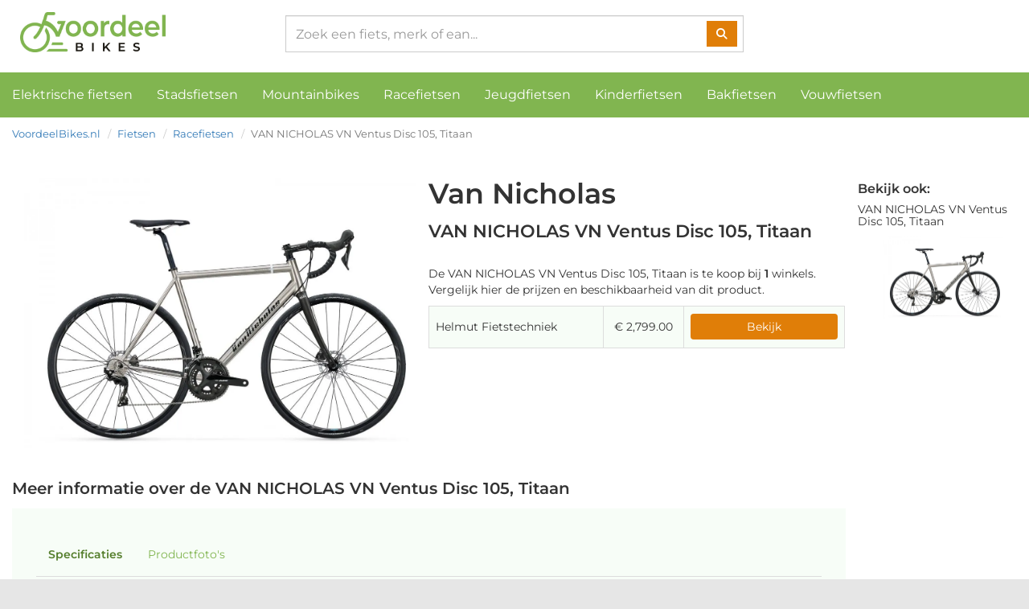

--- FILE ---
content_type: text/html; charset=UTF-8
request_url: https://voordeelbikes.nl/product/van-nicholas-vn-ventus-disc-105-titaan-8713568439572
body_size: 4012
content:
<!DOCTYPE html>
<html lang="nl">
<head>
    <meta charset="utf-8">
    <meta http-equiv="X-UA-Compatible" content="IE=edge">
    <meta name="viewport" content="width=device-width, initial-scale=1">

    <title>VAN NICHOLAS VN Ventus Disc 105, Titaan - VoordeelBikes.nl</title>

    <link href="/css/bootstrap.min.css" rel="stylesheet">
    <link href="/css/voordeelbikes.css" rel="stylesheet">
    <link rel="icon" type="image/jpg" href="/images/icon.jpg" />
    <link rel="icon" type="image/png" size="90x90" href="/images/icon_90x90.png"/>
    <link rel="icon" type="image/png" size="48x48" href="/images/icon_48x48.png"/>
    <link rel="icon" type="image/png" size="32x32" href="/images/icon_32x32.png"/>
    <link rel="icon" type="image/png" size="16x16" href="/images/icon_16x16.png"/>

    <meta name="robots" content="index,follow"/>
    <meta property="og:locale" content="nl_NL"/>
    <meta property="og:url" content="https://voordeelbikes.nl/product/van-nicholas-vn-ventus-disc-105-titaan-8713568439572"/>
    <meta property="og:type" content="website"/>
    <meta property="og:image" content="https://voordeelbikes.nl/images/icon.jpg"/>
    <meta property="og:title" content="VAN NICHOLAS VN Ventus Disc 105, Titaan - VoordeelBikes.nl"/>
    <meta property="og:type" content="website"/>
    <meta property="og:site_name" content="VoordeelBikes.nl"/>
    <link rel="canonical" href="https://voordeelbikes.nl/product/van-nicholas-vn-ventus-disc-105-titaan-8713568439572"/>
                    <link rel="stylesheet" href="https://cdnjs.cloudflare.com/ajax/libs/font-awesome/6.2.0/css/all.min.css"
          integrity="sha512-xh6O/CkQoPOWDdYTDqeRdPCVd1SpvCA9XXcUnZS2FmJNp1coAFzvtCN9BmamE+4aHK8yyUHUSCcJHgXloTyT2A=="
          crossorigin="anonymous"
          referrerpolicy="no-referrer" />
    <!-- Google Tag Manager -->
    <script>(function(w,d,s,l,i){w[l]=w[l]||[];w[l].push({'gtm.start':
                new Date().getTime(),event:'gtm.js'});var f=d.getElementsByTagName(s)[0],
            j=d.createElement(s),dl=l!='dataLayer'?'&l='+l:'';j.async=true;j.src=
            'https://www.googletagmanager.com/gtm.js?id='+i+dl;f.parentNode.insertBefore(j,f);
        })(window,document,'script','dataLayer','GTM-T7VVB2T');</script>
    <!-- End Google Tag Manager -->
</head>
<body>
    <!-- Google Tag Manager (noscript) -->
    <noscript><iframe src="https://www.googletagmanager.com/ns.html?id=GTM-T7VVB2T"
                      height="0" width="0" style="display:none;visibility:hidden"></iframe></noscript>
    <!-- End Google Tag Manager (noscript) -->
<script src="/js/jquery.min.js"></script>
<script src="/js/bootstrap.min.js"></script>

<div class="container container-main-wrapper">
    <div class="row">
        <div class="col-sm-12">
            <div class="container-header">
    <nav class="navbar navbar-default">
        <div class="container-fluid">
            <div class="navbar-header">
                <button type="button" class="navbar-toggle collapsed" data-toggle="collapse"
                        data-target="#bs-example-navbar-collapse-1" aria-expanded="false">
                    <span class="sr-only">Toggle navigation</span>
                    <span class="icon-bar"></span>
                    <span class="icon-bar"></span>
                    <span class="icon-bar"></span>
                </button>
                <a class="navbar-brand" href="/">
                    <img src="/images/logo_black.jpg" alt="VoordeelBikes" class="logo"/>
                </a>
            </div>

            <div class="collapse navbar-collapse" id="bs-example-navbar-collapse-1">
                <form class="navbar-form navbar-right" method="post" action="/zoeken">
                    <div class="form-group form-group-search">
                        <input type="text" class="form-control" placeholder="Zoek een fiets, merk of ean..." name="search" />

                        <button type="submit" class="btn btn-default btn-search">
                            <i class="fas fa-search"></i>
                        </button>
                    </div>

                </form>
                <ul class="nav navbar-nav navbar-full-width">
                    <li><a href="/categorie/e-bikes">Elektrische fietsen</a></li>
                    <li><a href="/categorie/stadsfietsen">Stadsfietsen</a></li>
                    <li><a href="/categorie/mountainbikes">Mountainbikes</a></li>
                    <li><a href="/categorie/racefietsen">Racefietsen</a></li>
                    <li><a href="/categorie/jeugdfietsen">Jeugdfietsen</a></li>
                    <li><a href="/categorie/kinderfietsen">Kinderfietsen</a></li>
                    <li><a href="/categorie/bakfietsen">Bakfietsen</a></li>
                    <li><a href="/categorie/vouwfietsen">Vouwfietsen</a></li>
                                    </ul>
            </div>
        </div>
    </nav>
</div>        </div>
    </div>
    <div class="row">
        <div class="col-sm-12">
                <div class="category-information product-breadcrumbs">
        <ol class="breadcrumb">
            <li><a href="/">VoordeelBikes.nl</a></li>
                                                                            <li><a href="/categorie/fietsen">Fietsen</a></li>
                                                                            <li><a href="/categorie/racefietsen">Racefietsen</a></li>
                                                                    <li class="active">VAN NICHOLAS VN Ventus Disc 105, Titaan</li>
        </ol>
    </div>

    <div class="container-fluid container-product-page">
        <div class="row">
            <div class="col-md-10 col-xs-12">
                <div class="container-fluid">
                    <div class="row">
                        <div class="col-sm-12 col-md-6">
                            <div class="product-image-wrapper">
                                                                    <img src="https://cdn.voordeelbikes.nl/van-nicholas-vn-ventus-disc-105van-nicholas-vn-ventus-disc-105-titaan-8713568439572-38841.jpg" alt="VAN NICHOLAS VN Ventus Disc 105, Titaan, merk Van Nicholas met EAN 8713568439572"/>
                                                            </div>
                        </div>
                        <div class="col-sm-12 col-md-6">
                                                            <h2 class="brand-name">Van Nicholas</h2>
                                                        <h1>VAN NICHOLAS VN Ventus Disc 105, Titaan</h1>

                            <p>
                                De VAN NICHOLAS VN Ventus Disc 105, Titaan is te koop bij <strong>1</strong>
                                winkels. Vergelijk hier de prijzen en beschikbaarheid van dit product.
                            </p>

                            <table class="table table-bordered table-striped table-shops">
                                                                    <tr>
                                        <td class="shop-name">Helmut Fietstechniek</td>
                                        <td class="price text-center">
                                                                                        &euro; 2,799.00
                                        </td>
                                        <td class="outlink text-right">
                                            <a href="/outlink/MzkwNzc=" rel="nofollow" target="_blank"
                                               class="btn btn-block btn-primary">
                                                Bekijk
                                            </a>
                                        </td>
                                    </tr>
                                                            </table>
                        </div>
                    </div>
                    <div class="row">
                        <div class="col-sm-12">
                            <h2>Meer informatie over de VAN NICHOLAS VN Ventus Disc 105, Titaan</h2>

                            
                            <div class="product-info-tabs">
                                <ul class="nav nav-tabs" role="tablist">
                                    <li role="presentation" class="active">
                                        <a href="#specs" aria-controls="home" role="tab"
                                           data-toggle="tab">Specificaties</a>
                                    </li>
                                                                            <li role="presentation">
                                            <a href="#photos" aria-controls="home" role="tab" data-toggle="tab">Productfoto's</a>
                                        </li>                                </ul>

                                <div class="tab-content">
                                    <div role="tabpanel" class="tab-pane active tab-table" id="specs">
                                        <table class="table table-striped">
                                                                                            <tr>
                                                    <td><strong>Merk</strong></td>
                                                    <td>Van Nicholas</td>
                                                </tr>
                                                                                            <tr>
                                                    <td><strong>Kleur</strong></td>
                                                    <td>Onbekend</td>
                                                </tr>
                                                                                            <tr>
                                                    <td><strong>Model</strong></td>
                                                    <td>Vn ventus disc 105</td>
                                                </tr>
                                                                                            <tr>
                                                    <td><strong>Framemaat</strong></td>
                                                    <td>54</td>
                                                </tr>
                                                                                            <tr>
                                                    <td><strong>Netto gewicht</strong></td>
                                                    <td>9.00</td>
                                                </tr>
                                                                                            <tr>
                                                    <td><strong>Wielmaat</strong></td>
                                                    <td>28</td>
                                                </tr>
                                                                                            <tr>
                                                    <td><strong>Framemaat leverancier</strong></td>
                                                    <td>M</td>
                                                </tr>
                                                                                            <tr>
                                                    <td><strong>Merk versnellingssysteem</strong></td>
                                                    <td>Shimano</td>
                                                </tr>
                                                                                            <tr>
                                                    <td><strong>Model versnellingssysteem</strong></td>
                                                    <td>105</td>
                                                </tr>
                                                                                            <tr>
                                                    <td><strong>Type versnellingssysteem</strong></td>
                                                    <td>Derailleur</td>
                                                </tr>
                                                                                            <tr>
                                                    <td><strong>Aantal versnellingen</strong></td>
                                                    <td>22</td>
                                                </tr>
                                                                                            <tr>
                                                    <td><strong>Merk primaire remsysteem achter</strong></td>
                                                    <td>Shimano</td>
                                                </tr>
                                                                                            <tr>
                                                    <td><strong>Model primaire remsysteem achter</strong></td>
                                                    <td>Hydraulic disc</td>
                                                </tr>
                                                                                            <tr>
                                                    <td><strong>Type primaire remsysteem achter</strong></td>
                                                    <td>Sh</td>
                                                </tr>
                                                                                            <tr>
                                                    <td><strong>Merk remsysteem voor</strong></td>
                                                    <td>Shimano</td>
                                                </tr>
                                                                                            <tr>
                                                    <td><strong>Model remsysteem voor</strong></td>
                                                    <td>Hydraulic disc</td>
                                                </tr>
                                                                                            <tr>
                                                    <td><strong>Type remsysteem voor</strong></td>
                                                    <td>Sh</td>
                                                </tr>
                                                                                            <tr>
                                                    <td><strong>Modeljaar</strong></td>
                                                    <td>2022</td>
                                                </tr>
                                                                                            <tr>
                                                    <td><strong>Ean upc</strong></td>
                                                    <td>8713568439572</td>
                                                </tr>
                                                                                            <tr>
                                                    <td><strong>Maat</strong></td>
                                                    <td>54</td>
                                                </tr>
                                                                                            <tr>
                                                    <td><strong>Korte omschrijving</strong></td>
                                                    <td>Ventus 2022 105 m (54cm)</td>
                                                </tr>
                                                                                            <tr>
                                                    <td><strong>Primaire basiskleur</strong></td>
                                                    <td>Transparant</td>
                                                </tr>
                                                                                            <tr>
                                                    <td><strong>Frametype</strong></td>
                                                    <td>Uni</td>
                                                </tr>
                                                                                    </table>
                                    </div>
                                                                            <div role="tabpanel" class="tab-pane" id="photos">
                                            <div class="container-fluid">
                                                <div class="row">
                                                                                                            <div class="col-sm-12 col-md-4">
                                                            <img src="https://cdn.voordeelbikes.nl/van-nicholas-vn-ventus-disc-105van-nicholas-vn-ventus-disc-105-titaan-8713568439572-38841.jpg" alt="VAN NICHOLAS VN Ventus Disc 105, Titaan, merk Van Nicholas met EAN 8713568439572"
                                                                 width="100%"/>
                                                        </div>
                                                                                                    </div>
                                            </div>
                                        </div>
                                                                    </div>
                            </div>
                        </div>
                    </div>
                </div>
            </div>
            <div class="col-md-2 col-xs-12 related-products">
                                    <h3>Bekijk ook:</h3>

                                            <div class="related-product">
                            <a href="/product/van-nicholas-vn-ventus-disc-105-titaan-8713568439589">
                                <h4>VAN NICHOLAS VN Ventus Disc 105, Titaan</h4>

                                <div class="image-wrapper text-center">
                                    <img src="https://cdn.voordeelbikes.nl/van-nicholas-vn-ventus-disc-105van-nicholas-vn-ventus-disc-105-titaan-8713568439589-41235.jpg" alt="VAN NICHOLAS VN Ventus Disc 105, Titaan, merk Van Nicholas met EAN 8713568439589"/>
                                </div>
                            </a>
                        </div>
                                                </div>
        </div>
    </div>

    <div class="product-footer">
        <span class="product-price">&euro; 2,799.00</span>

        <div class="button-link">
            <a href="/outlink/MzkwNzc=" rel="nofollow" target="_blank" class="btn btn-warning btn-lg btn-block">
                Bekijk dit product
            </a>
        </div>
    </div>
        </div>
    </div>
    <div class="row">
        <div class="col-sm-12">
            <footer>
    <div class="container-fluid container-footer">
        <div class="row">
            <div class="col-sm-12 col-md-3">
                <h3>Over VoordeelBikes</h3>

                <img src="/images/icon.jpg" alt="VoordeelBikes icon" class="icon"/>

                <p>Voordeelbikes.nl is een compleet tweewieler verzamelplatform. Op dit platform tonen we het live
                    aanbod van fietsenwinkels in Nederland. De fietsen worden meermaals per dag bijgewerkt voor een
                    actueel aanbod.</p>
            </div>
            <div class="col-sm-12 col-md-3">
                <h3>Soorten fietsen</h3>

                <nav class="footer-nav">
                    <ol class="list-unstyled">
                        <li><a href="/categorie/stadsfietsen">Stadsfietsen</a></li>
                        <li><a href="/categorie/mountainbikes">Mountainbikes</a></li>
                        <li><a href="/categorie/racefietsen">Racefietsen</a></li>
                        <li><a href="/categorie/jeugdfietsen">Jeugdfietsen</a></li>
                        <li><a href="/categorie/kinderfietsen">Kinderfietsen</a></li>
                        <li><a href="/categorie/bakfietsen">Bakfietsen</a></li>
                    </ol>
                </nav>
            </div>
            <div class="col-sm-12 col-md-3">
                <h3>Populair</h3>

                <nav class="footer-nav">
                    <ol class="list-unstyled">
                        <li><a href="/categorie/bakfietsen?filters[merk]=lovens">Lovens bakfietsen</a></li>
                        <li><a href="/categorie/racefietsen?filters[merk]=koga">Koga racefietsen</a></li>
                        <li><a href="/categorie/racefietsen?filters[merk]=merida">Merida racefietsen</a></li>
                        <li><a href="/categorie/stadsfietsen?filters[merk]=gazelle">Gazelle stadsfietsen</a></li>
                        <li><a href="/categorie/mountainbikes?filters[merk]=trek">Trek mountainbikes</a></li>
                        <li><a href="/categorie/mountainbikes?filters[merk]=cube">Cube mountainbikes</a></li>
                        <li><a href="/categorie/jeugdfietsen?filters[merk]=cortina">Cortina jeugdfietsen</a></li>
                    </ol>
                </nav>
            </div>
            <div class="col-sm-12 col-md-3">
                <h3>Dealers / Fietsenwinkels</h3>

                <nav class="footer-nav">
                    <ol class="list-unstyled">
                        <li><a href="/login">Dealer login</a></li>
                    </ol>
                </nav>
            </div>
        </div>

        <div class="row">
            <div class="col-sm-12 col-md-12">
                <p class="copyright text-right">
                    &copy; 2026 <a href="https://voordeelbikes.nl">VoordeelBikes</a>
                </p>
            </div>
        </div>
    </div>
</footer>        </div>
    </div>
</div>

</body>
</html>
